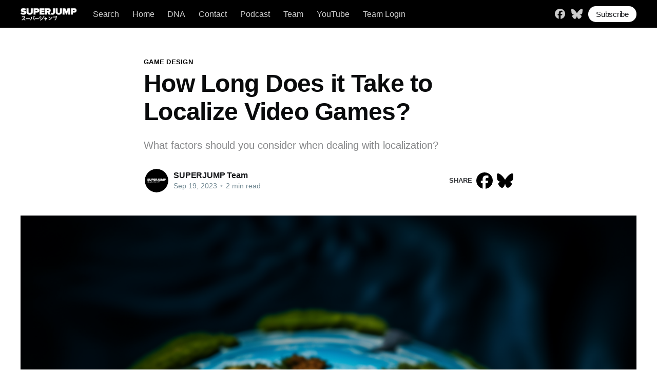

--- FILE ---
content_type: text/html; charset=utf-8
request_url: https://www.superjumpmagazine.com/how-long-does-it-take-to-localize-video-games/
body_size: 8310
content:
<!DOCTYPE html>
<html lang="en">
<head>
    <title>The duration it takes to localize video games</title>
    <meta charset="utf-8" />
    <meta http-equiv="X-UA-Compatible" content="IE=edge" />
    <meta name="HandheldFriendly" content="True" />
    <meta name="viewport" content="width=device-width, initial-scale=1.0" />
    <style>
        :root {
            --button-bg-color: #ffffff;
            --button-text-color: var(--color-darkgrey);
        }
    </style>
    <link rel="stylesheet" type="text/css" href="https://www.superjumpmagazine.com/assets/built/screen.css?v=b46268fc8a" />
    <link rel="stylesheet" type="text/css" href="https://www.superjumpmagazine.com/assets/css/sjm.css?v=b46268fc8a" />
    <meta name="description" content="Embarking on video game localization might have you asking how long it will take. If localizing video games is on your to-do list, read on.">
    <link rel="icon" href="https://www.superjumpmagazine.com/content/images/size/w256h256/2021/11/SJ_Circle.png" type="image/png">
    <link rel="canonical" href="https://www.superjumpmagazine.com/how-long-does-it-take-to-localize-video-games/">
    <meta name="referrer" content="no-referrer-when-downgrade">
    
    <meta property="og:site_name" content="SUPERJUMP">
    <meta property="og:type" content="article">
    <meta property="og:title" content="The duration it takes to localize video games">
    <meta property="og:description" content="What factors should you consider when dealing with localization?">
    <meta property="og:url" content="https://www.superjumpmagazine.com/how-long-does-it-take-to-localize-video-games/">
    <meta property="og:image" content="https://www.superjumpmagazine.com/content/images/2023/09/controllerglobal.png">
    <meta property="article:published_time" content="2023-09-19T07:28:39.000Z">
    <meta property="article:modified_time" content="2024-10-01T08:32:54.000Z">
    <meta property="article:tag" content="Game Design">
    <meta property="article:tag" content="Localization">
    
    <meta property="article:publisher" content="https://www.facebook.com/superjumpmag">
    <meta name="twitter:card" content="summary_large_image">
    <meta name="twitter:title" content="The duration it takes to localize video games">
    <meta name="twitter:description" content="What factors should you consider when dealing with localization?">
    <meta name="twitter:url" content="https://www.superjumpmagazine.com/how-long-does-it-take-to-localize-video-games/">
    <meta name="twitter:image" content="https://www.superjumpmagazine.com/content/images/2023/09/controllerglobal.png">
    <meta name="twitter:label1" content="Written by">
    <meta name="twitter:data1" content="SUPERJUMP Team">
    <meta name="twitter:label2" content="Filed under">
    <meta name="twitter:data2" content="Game Design, Localization">
    <meta name="twitter:site" content="@superjumpmag">
    <meta property="og:image:width" content="1024">
    <meta property="og:image:height" content="855">
    
    <script type="application/ld+json">
{
    "@context": "https://schema.org",
    "@type": "Article",
    "publisher": {
        "@type": "Organization",
        "name": "SUPERJUMP",
        "url": "https://www.superjumpmagazine.com/",
        "logo": {
            "@type": "ImageObject",
            "url": "https://www.superjumpmagazine.com/content/images/2022/08/Large_Logo_w_Shadow.png"
        }
    },
    "author": {
        "@type": "Person",
        "name": "SUPERJUMP Team",
        "image": {
            "@type": "ImageObject",
            "url": "https://www.superjumpmagazine.com/content/images/2023/01/newsletterb-w.png",
            "width": 1000,
            "height": 1000
        },
        "url": "https://www.superjumpmagazine.com/author/superjumpteam/",
        "sameAs": []
    },
    "headline": "The duration it takes to localize video games",
    "url": "https://www.superjumpmagazine.com/how-long-does-it-take-to-localize-video-games/",
    "datePublished": "2023-09-19T07:28:39.000Z",
    "dateModified": "2024-10-01T08:32:54.000Z",
    "image": {
        "@type": "ImageObject",
        "url": "https://www.superjumpmagazine.com/content/images/2023/09/controllerglobal.png",
        "width": 1024,
        "height": 855
    },
    "keywords": "Game Design, Localization",
    "description": "What factors should you consider when dealing with localization?",
    "mainEntityOfPage": "https://www.superjumpmagazine.com/how-long-does-it-take-to-localize-video-games/"
}
    </script>

    <meta name="generator" content="Ghost 6.13">
    <link rel="alternate" type="application/rss+xml" title="SUPERJUMP" href="https://www.superjumpmagazine.com/rss/">
    <script defer src="https://cdn.jsdelivr.net/ghost/portal@~2.56/umd/portal.min.js" data-i18n="true" data-ghost="https://www.superjumpmagazine.com/" data-key="079d21d2ab28faaf408f5a3362" data-api="https://superjump.ghost.io/ghost/api/content/" data-locale="en" crossorigin="anonymous"></script><style id="gh-members-styles">.gh-post-upgrade-cta-content,
.gh-post-upgrade-cta {
    display: flex;
    flex-direction: column;
    align-items: center;
    font-family: -apple-system, BlinkMacSystemFont, 'Segoe UI', Roboto, Oxygen, Ubuntu, Cantarell, 'Open Sans', 'Helvetica Neue', sans-serif;
    text-align: center;
    width: 100%;
    color: #ffffff;
    font-size: 16px;
}

.gh-post-upgrade-cta-content {
    border-radius: 8px;
    padding: 40px 4vw;
}

.gh-post-upgrade-cta h2 {
    color: #ffffff;
    font-size: 28px;
    letter-spacing: -0.2px;
    margin: 0;
    padding: 0;
}

.gh-post-upgrade-cta p {
    margin: 20px 0 0;
    padding: 0;
}

.gh-post-upgrade-cta small {
    font-size: 16px;
    letter-spacing: -0.2px;
}

.gh-post-upgrade-cta a {
    color: #ffffff;
    cursor: pointer;
    font-weight: 500;
    box-shadow: none;
    text-decoration: underline;
}

.gh-post-upgrade-cta a:hover {
    color: #ffffff;
    opacity: 0.8;
    box-shadow: none;
    text-decoration: underline;
}

.gh-post-upgrade-cta a.gh-btn {
    display: block;
    background: #ffffff;
    text-decoration: none;
    margin: 28px 0 0;
    padding: 8px 18px;
    border-radius: 4px;
    font-size: 16px;
    font-weight: 600;
}

.gh-post-upgrade-cta a.gh-btn:hover {
    opacity: 0.92;
}</style><script async src="https://js.stripe.com/v3/"></script>
    <script defer src="https://cdn.jsdelivr.net/ghost/sodo-search@~1.8/umd/sodo-search.min.js" data-key="079d21d2ab28faaf408f5a3362" data-styles="https://cdn.jsdelivr.net/ghost/sodo-search@~1.8/umd/main.css" data-sodo-search="https://superjump.ghost.io/" data-locale="en" crossorigin="anonymous"></script>
    
    <link href="https://www.superjumpmagazine.com/webmentions/receive/" rel="webmention">
    <script defer src="/public/cards.min.js?v=b46268fc8a"></script>
    <link rel="stylesheet" type="text/css" href="/public/cards.min.css?v=b46268fc8a">
    <script defer src="/public/comment-counts.min.js?v=b46268fc8a" data-ghost-comments-counts-api="https://www.superjumpmagazine.com/members/api/comments/counts/"></script>
    <script defer src="/public/member-attribution.min.js?v=b46268fc8a"></script>
    <script defer src="/public/ghost-stats.min.js?v=b46268fc8a" data-stringify-payload="false" data-datasource="analytics_events" data-storage="localStorage" data-host="https://www.superjumpmagazine.com/.ghost/analytics/api/v1/page_hit"  tb_site_uuid="c0e78dd7-e7af-4603-8ab9-09f05cab06f3" tb_post_uuid="9e071d61-5eec-4099-9eca-93837984d3d2" tb_post_type="post" tb_member_uuid="undefined" tb_member_status="undefined"></script><style>:root {--ghost-accent-color: #000000;}</style>
    <!-- Global site tag (gtag.js) - Google Analytics -->
<script async src="https://www.googletagmanager.com/gtag/js?id=G-PKVTR3F9M2"></script>
<script>
  window.dataLayer = window.dataLayer || [];
  function gtag(){dataLayer.push(arguments);}
  gtag('js', new Date());

  gtag('config', 'G-PKVTR3F9M2');
</script>
</head>
<body class="post-template tag-game-design tag-localization tag-hash-sponsored">
<div class="viewport">
    <header id="gh-head" class="gh-head has-cover">
        <nav class="gh-head-inner inner gh-container">
            <div class="gh-head-brand">
                <a class="gh-head-logo" href="https://www.superjumpmagazine.com">
                    <img src="https://www.superjumpmagazine.com/assets/images/SJP_White_small.png?v=b46268fc8a" alt="SUPERJUMP" />
                </a>
                <div class="gh-head-button-wrapper">
                    <a class="gh-burger" role="button">
                        <div class="gh-burger-box">
                            <div class="gh-burger-inner"></div>
                        </div>
                    </a>
                </div>
            </div>
            <div class="gh-head-menu">
                <ul class="nav">
    <li class="nav-search"><a href="#/search">Search</a></li>
    <li class="nav-home"><a href="https://www.superjumpmagazine.com/">Home</a></li>
    <li class="nav-dna"><a href="https://www.superjumpmagazine.com/about-us/">DNA</a></li>
    <li class="nav-contact"><a href="https://www.superjumpmagazine.com/contact/">Contact</a></li>
    <li class="nav-podcast"><a href="https://www.superjumpmagazine.com/tag/superjump-podcast/">Podcast</a></li>
    <li class="nav-team"><a href="https://www.superjumpmagazine.com/team/">Team</a></li>
    <li class="nav-youtube"><a href="https://www.youtube.com/@superjumpmag">YouTube</a></li>
    <li class="nav-team-login"><a href="https://superjump.ghost.io/ghost/#/posts">Team Login</a></li>
</ul>

            </div>
            <div class="gh-head-actions">
                <div class="gh-social">
                        <a class="gh-social-facebook" href="https://www.facebook.com/superjumpmag" title="Facebook" target="_blank" rel="noopener"><svg xmlns="http://www.w3.org/2000/svg" viewBox="0 0 512 512"><!--!Font Awesome Free 6.6.0 by @fontawesome - https://fontawesome.com License - https://fontawesome.com/license/free Copyright 2024 Fonticons, Inc.--><path d="M512 256C512 114.6 397.4 0 256 0S0 114.6 0 256C0 376 82.7 476.8 194.2 504.5V334.2H141.4V256h52.8V222.3c0-87.1 39.4-127.5 125-127.5c16.2 0 44.2 3.2 55.7 6.4V172c-6-.6-16.5-1-29.6-1c-42 0-58.2 15.9-58.2 57.2V256h83.6l-14.4 78.2H287V510.1C413.8 494.8 512 386.9 512 256h0z"/></svg></a>
                        <a class="gh-social-twitter" href="https://bsky.app/profile/superjumpmagazine.com" title="Bluesky" target="_blank" rel="noopener"><svg xmlns="http://www.w3.org/2000/svg" viewBox="0 0 576 512"><!--!Font Awesome Free 6.6.0 by @fontawesome - https://fontawesome.com License - https://fontawesome.com/license/free Copyright 2024 Fonticons, Inc.--><path d="M407.8 294.7c-3.3-.4-6.7-.8-10-1.3c3.4 .4 6.7 .9 10 1.3zM288 227.1C261.9 176.4 190.9 81.9 124.9 35.3C61.6-9.4 37.5-1.7 21.6 5.5C3.3 13.8 0 41.9 0 58.4S9.1 194 15 213.9c19.5 65.7 89.1 87.9 153.2 80.7c3.3-.5 6.6-.9 10-1.4c-3.3 .5-6.6 1-10 1.4C74.3 308.6-9.1 342.8 100.3 464.5C220.6 589.1 265.1 437.8 288 361.1c22.9 76.7 49.2 222.5 185.6 103.4c102.4-103.4 28.1-156-65.8-169.9c-3.3-.4-6.7-.8-10-1.3c3.4 .4 6.7 .9 10 1.3c64.1 7.1 133.6-15.1 153.2-80.7C566.9 194 576 75 576 58.4s-3.3-44.7-21.6-52.9c-15.8-7.1-40-14.9-103.2 29.8C385.1 81.9 314.1 176.4 288 227.1z"/></svg></a>
                </div>
                    <a class="gh-head-button" href="#/portal/signup" data-portal="signup">Subscribe</a>
            </div>
        </nav>
    </header>
    <div class="site-content">
        <main id="site-main" class="site-main">
    <article class="article post tag-game-design tag-localization tag-hash-sponsored ">
        <header class="article-header gh-canvas">
            <section class="article-tag">
                <a href="https://www.superjumpmagazine.com/tag/game-design/">Game Design</a>
            </section>
            <h1 class="article-title">How Long Does it Take to Localize Video Games?</h1>
            <p class="article-excerpt">What factors should you consider when dealing with localization?</p>
            <div class="article-byline">
                <section class="article-byline-content">
                    <ul class="author-list">
                        <li class="author-list-item">
                            <a href="/author/superjumpteam/" class="author-avatar">
                                <img class="author-profile-image" src="/content/images/size/w100/2023/01/newsletterb-w.png" alt="SUPERJUMP Team" />
                            </a>
                        </li>
                    </ul>
                    <div class="article-byline-meta">
                        <h4 class="author-name"><a href="/author/superjumpteam/">SUPERJUMP Team</a></h4>
                        <div class="byline-meta-content">
                            <time class="byline-meta-date" datetime="2023-09-19">Sep 19, 2023</time>
                            <span class="byline-reading-time"><span class="bull">&bull;</span> 2 min read</span>
                        </div>
                    </div>
                </section>
                <div class="share-block">
    <p>share</p>
    <a class="social-facebook" title="Share on Facebook" href="https://www.facebook.com/sharer.php?u=https://www.superjumpmagazine.com/how-long-does-it-take-to-localize-video-games/" target="_blank" rel="noopener">
        <svg xmlns="http://www.w3.org/2000/svg" viewBox="0 0 512 512"><!--!Font Awesome Free 6.6.0 by @fontawesome - https://fontawesome.com License - https://fontawesome.com/license/free Copyright 2024 Fonticons, Inc.--><path d="M512 256C512 114.6 397.4 0 256 0S0 114.6 0 256C0 376 82.7 476.8 194.2 504.5V334.2H141.4V256h52.8V222.3c0-87.1 39.4-127.5 125-127.5c16.2 0 44.2 3.2 55.7 6.4V172c-6-.6-16.5-1-29.6-1c-42 0-58.2 15.9-58.2 57.2V256h83.6l-14.4 78.2H287V510.1C413.8 494.8 512 386.9 512 256h0z"/></svg>    </a>
    <a class="social-bluesky" title="Share on Blusesky" href="https://bsky.app/intent/compose?text=How%20Long%20Does%20it%20Take%20to%20Localize%20Video%20Games%3F%0Ahttps://www.superjumpmagazine.com/how-long-does-it-take-to-localize-video-games/" target="_blank" rel="noopener">
        <svg xmlns="http://www.w3.org/2000/svg" viewBox="0 0 576 512"><!--!Font Awesome Free 6.6.0 by @fontawesome - https://fontawesome.com License - https://fontawesome.com/license/free Copyright 2024 Fonticons, Inc.--><path d="M407.8 294.7c-3.3-.4-6.7-.8-10-1.3c3.4 .4 6.7 .9 10 1.3zM288 227.1C261.9 176.4 190.9 81.9 124.9 35.3C61.6-9.4 37.5-1.7 21.6 5.5C3.3 13.8 0 41.9 0 58.4S9.1 194 15 213.9c19.5 65.7 89.1 87.9 153.2 80.7c3.3-.5 6.6-.9 10-1.4c-3.3 .5-6.6 1-10 1.4C74.3 308.6-9.1 342.8 100.3 464.5C220.6 589.1 265.1 437.8 288 361.1c22.9 76.7 49.2 222.5 185.6 103.4c102.4-103.4 28.1-156-65.8-169.9c-3.3-.4-6.7-.8-10-1.3c3.4 .4 6.7 .9 10 1.3c64.1 7.1 133.6-15.1 153.2-80.7C566.9 194 576 75 576 58.4s-3.3-44.7-21.6-52.9c-15.8-7.1-40-14.9-103.2 29.8C385.1 81.9 314.1 176.4 288 227.1z"/></svg>    </a>
</div>            </div>

            <figure class="article-image">
                <img
                    srcset="/content/images/size/w300/2023/09/controllerglobal.png 300w,
                            /content/images/size/w600/2023/09/controllerglobal.png 600w,
                            /content/images/size/w1000/2023/09/controllerglobal.png 1000w,
                            /content/images/size/w2000/2023/09/controllerglobal.png 2000w"
                    sizes="(min-width: 1400px) 1400px, 92vw"
                    src="/content/images/size/w2000/2023/09/controllerglobal.png"
                    alt="How Long Does it Take to Localize Video Games?"
                />
                    <figcaption><span style="white-space: pre-wrap;">Source: SUPERJUMP.</span></figcaption>
            </figure>
        </header>
        <section class="gh-content gh-canvas">
            <p><strong>Video game localization is the process of adapting a game to suit the preferences and requirements of gamers from different regions of the world.</strong> It’s a lot like translating a book except that you're working with an interactive digital product.</p><p>Video localization has become a crucial step in game development (if you understand more than one language and you'd like to get into the games industry, check out the many <a href="https://jooble.org/jobs-game-translation">game translation jobs</a> available through Jooble, a job aggregation service). It's worth noting that the time required to localize video games varies. Smaller games might take a few weeks, while extensive, complex ones can take many months.</p><h2 id="factors-influencing-the-timeframe-required-to-localize-video-games">Factors influencing the timeframe required to localize video games</h2><p>Game localization is a vital step game developers take to ensure that players from all around the world can understand and enjoy their game. However, the time and investment required to achieve this can vary significantly based on several factors:</p><h3 id="game-complexity">Game complexity</h3><p>A game's complexity can play a significant role in determining the time required to localize it. Games with deep story lines, open worlds, and many interactions may naturally require more time to translate. Also, games that rely heavily on visual storytelling - like Firewatch - may not have much text, but still require careful attention to cultural nuances during localization.</p><h3 id="text-volume">Text volume</h3><p>The sheer amount of text within the game is, of course, another important factor. Games that involve a lot of dialogue, subtitles, menus, and other in-game text may require more time for translation and integration. RPGs and narrative-driven games, for example, might have extensive text that needs a great deal of translation and localization to ensure players get a comprehensively consistent experience. Bear in mind that localization is distinct from translation; entire scenarios in your game may need to be considered with specific cultural contexts in mind.</p><h3 id="number-of-languages">Number of languages</h3><p>Increasing the range of supported languages naturally increases the timeframe for localization. Not only that, but translation efforts could vary between languages (especially when considering the translation requirements <em>between</em> two distinct languages). Some languages will have grammar and writing system rules that are closer, while others will be completeley different. It's worth considering your audience and go to market strategy well in advance so that you can estimate what kind of localization efforts will be required.</p><h3 id="quality-assurance">Quality assurance</h3><p>Don't forget that localization work has to go through a QA process (just like every other elements of the game). QA for localization may involve some unique skills and considerations, too (for example, not just checking that the translation is accurate, but that the game's UI can cater for different languages). As well as considering your desired launch markets and rollout strategy in advance, you'll want to build localization requirements into your development and quality assurance budgets as well.</p><h2 id="what-is-the-average-timeframe-to-localize-video-games">What is the average timeframe to localize video games?</h2><p>There's no single answer to this question, given the many factors that can vary between individual games. However, it's generally the case that localization can take as little as a few months or as much as a year depending on the scope of the game and its specific localization requirements. Effective localization requires close collaboration between translators, editors, engineers, testers, UX designers and more.</p><h3 id="conclusion">Conclusion</h3><p>It might be tempting to treat localization as an afterthought, or to <em>only</em> consider text translation requirements. But as the story above illustrates, there are many complex factors related to localization. And remember that a commitment to great localization isn't simply another expense; it's very much an investment in your game that could make a big difference in terms of enhancing your game's success in international markets.</p><div class="kg-card kg-callout-card kg-callout-card-white"><div class="kg-callout-text"><i><em class="italic" style="white-space: pre-wrap;">This story contains links from one or more partners.</em></i></div></div>
                <aside class="tips-wrapper">
    <div class="tips-content">
            <p><span>Enjoying SUPERJUMP?</span> We rely on support from readers like you to keep going. If you&#x27;d like to support our work, consider a one-time donation. Every little bit helps us to stay ad-free and independent. 100% of donations go directly to authors. Thanks for your support!</p>
            <a class="gh-btn" href="https://www.superjumpmagazine.com/#/portal/support">Donate</a>
    </div>
</aside>            <div class="share-and-clap-wrapper">
                <div class="share-block">
    <p>share</p>
    <a class="social-facebook" title="Share on Facebook" href="https://www.facebook.com/sharer.php?u=https://www.superjumpmagazine.com/how-long-does-it-take-to-localize-video-games/" target="_blank" rel="noopener">
        <svg xmlns="http://www.w3.org/2000/svg" viewBox="0 0 512 512"><!--!Font Awesome Free 6.6.0 by @fontawesome - https://fontawesome.com License - https://fontawesome.com/license/free Copyright 2024 Fonticons, Inc.--><path d="M512 256C512 114.6 397.4 0 256 0S0 114.6 0 256C0 376 82.7 476.8 194.2 504.5V334.2H141.4V256h52.8V222.3c0-87.1 39.4-127.5 125-127.5c16.2 0 44.2 3.2 55.7 6.4V172c-6-.6-16.5-1-29.6-1c-42 0-58.2 15.9-58.2 57.2V256h83.6l-14.4 78.2H287V510.1C413.8 494.8 512 386.9 512 256h0z"/></svg>    </a>
    <a class="social-bluesky" title="Share on Blusesky" href="https://bsky.app/intent/compose?text=How%20Long%20Does%20it%20Take%20to%20Localize%20Video%20Games%3F%0Ahttps://www.superjumpmagazine.com/how-long-does-it-take-to-localize-video-games/" target="_blank" rel="noopener">
        <svg xmlns="http://www.w3.org/2000/svg" viewBox="0 0 576 512"><!--!Font Awesome Free 6.6.0 by @fontawesome - https://fontawesome.com License - https://fontawesome.com/license/free Copyright 2024 Fonticons, Inc.--><path d="M407.8 294.7c-3.3-.4-6.7-.8-10-1.3c3.4 .4 6.7 .9 10 1.3zM288 227.1C261.9 176.4 190.9 81.9 124.9 35.3C61.6-9.4 37.5-1.7 21.6 5.5C3.3 13.8 0 41.9 0 58.4S9.1 194 15 213.9c19.5 65.7 89.1 87.9 153.2 80.7c3.3-.5 6.6-.9 10-1.4c-3.3 .5-6.6 1-10 1.4C74.3 308.6-9.1 342.8 100.3 464.5C220.6 589.1 265.1 437.8 288 361.1c22.9 76.7 49.2 222.5 185.6 103.4c102.4-103.4 28.1-156-65.8-169.9c-3.3-.4-6.7-.8-10-1.3c3.4 .4 6.7 .9 10 1.3c64.1 7.1 133.6-15.1 153.2-80.7C566.9 194 576 75 576 58.4s-3.3-44.7-21.6-52.9c-15.8-7.1-40-14.9-103.2 29.8C385.1 81.9 314.1 176.4 288 227.1z"/></svg>    </a>
</div>            </div>
              
        <script defer src="https://cdn.jsdelivr.net/ghost/comments-ui@~1.3/umd/comments-ui.min.js" data-locale="en" data-ghost-comments="https://www.superjumpmagazine.com/" data-api="https://superjump.ghost.io/ghost/api/content/" data-admin="https://superjump.ghost.io/ghost/" data-key="079d21d2ab28faaf408f5a3362" data-title="Comments" data-count="true" data-post-id="6509447f64d49300019baf0d" data-color-scheme="auto" data-avatar-saturation="60" data-accent-color="#000000" data-comments-enabled="all" data-publication="SUPERJUMP" crossorigin="anonymous"></script>
             </section>
    </article>
</main>
    
        <section class="footer-cta ">
            <div class="inner">
                <h2>Sign up for more like this.</h2>
                <a class="footer-cta-button" href="#/portal" data-portal>
                    <div class="footer-cta-input">Enter your email</div>
                    <span>Subscribe</span>
                </a>
            </div>
        </section>
    
    <aside class="read-more-wrap">
        <div class="read-more inner">
                        <article class="post-card post featured ">
    <a class="post-card-image-link" href="/drafting-22/">
        <img class="post-card-image"
            srcset="https://images.unsplash.com/photo-1758691031703-ebb80755aa8e?crop&#x3D;entropy&amp;cs&#x3D;tinysrgb&amp;fit&#x3D;max&amp;fm&#x3D;jpg&amp;ixid&#x3D;M3wxMTc3M3wwfDF8c2VhcmNofDJ8fG9sZGVyJTIwcGVvcGxlJTIwcGxheWluZyUyMHZpZGVvJTIwZ2FtZXMlMjB3aXRoJTIwdGhlaXIlMjBjaGlsZHJlbnxlbnwwfHx8fDE3Njg0NzAwODF8MA&amp;ixlib&#x3D;rb-4.1.0&amp;q&#x3D;80&amp;w&#x3D;300 300w,
                    https://images.unsplash.com/photo-1758691031703-ebb80755aa8e?crop&#x3D;entropy&amp;cs&#x3D;tinysrgb&amp;fit&#x3D;max&amp;fm&#x3D;jpg&amp;ixid&#x3D;M3wxMTc3M3wwfDF8c2VhcmNofDJ8fG9sZGVyJTIwcGVvcGxlJTIwcGxheWluZyUyMHZpZGVvJTIwZ2FtZXMlMjB3aXRoJTIwdGhlaXIlMjBjaGlsZHJlbnxlbnwwfHx8fDE3Njg0NzAwODF8MA&amp;ixlib&#x3D;rb-4.1.0&amp;q&#x3D;80&amp;w&#x3D;600 600w,
                    https://images.unsplash.com/photo-1758691031703-ebb80755aa8e?crop&#x3D;entropy&amp;cs&#x3D;tinysrgb&amp;fit&#x3D;max&amp;fm&#x3D;jpg&amp;ixid&#x3D;M3wxMTc3M3wwfDF8c2VhcmNofDJ8fG9sZGVyJTIwcGVvcGxlJTIwcGxheWluZyUyMHZpZGVvJTIwZ2FtZXMlMjB3aXRoJTIwdGhlaXIlMjBjaGlsZHJlbnxlbnwwfHx8fDE3Njg0NzAwODF8MA&amp;ixlib&#x3D;rb-4.1.0&amp;q&#x3D;80&amp;w&#x3D;1000 1000w,
                    https://images.unsplash.com/photo-1758691031703-ebb80755aa8e?crop&#x3D;entropy&amp;cs&#x3D;tinysrgb&amp;fit&#x3D;max&amp;fm&#x3D;jpg&amp;ixid&#x3D;M3wxMTc3M3wwfDF8c2VhcmNofDJ8fG9sZGVyJTIwcGVvcGxlJTIwcGxheWluZyUyMHZpZGVvJTIwZ2FtZXMlMjB3aXRoJTIwdGhlaXIlMjBjaGlsZHJlbnxlbnwwfHx8fDE3Njg0NzAwODF8MA&amp;ixlib&#x3D;rb-4.1.0&amp;q&#x3D;80&amp;w&#x3D;2000 2000w"
                sizes="(max-width: 300px) 300px, (max-width: 600px) 600px, (max-width: 1000px) 1000px, 2000px"
            src="https://images.unsplash.com/photo-1758691031703-ebb80755aa8e?crop&#x3D;entropy&amp;cs&#x3D;tinysrgb&amp;fit&#x3D;max&amp;fm&#x3D;jpg&amp;ixid&#x3D;M3wxMTc3M3wwfDF8c2VhcmNofDJ8fG9sZGVyJTIwcGVvcGxlJTIwcGxheWluZyUyMHZpZGVvJTIwZ2FtZXMlMjB3aXRoJTIwdGhlaXIlMjBjaGlsZHJlbnxlbnwwfHx8fDE3Njg0NzAwODF8MA&amp;ixlib&#x3D;rb-4.1.0&amp;q&#x3D;80&amp;w&#x3D;600"
            alt="Eras: The Eight Generations of Gamers"
            
        />
    </a>
    <div class="post-card-content">
        <a class="post-card-content-link" href="/drafting-22/">
            <header class="post-card-header">
                <h2 class="post-card-title">Eras: The Eight Generations of Gamers</h2>
            </header>
            <div class="post-card-excerpt">
                <p>A taxonomy of gamers</p>
            </div>
        </a>
        <footer class="post-card-meta">
            <ul class="author-list">
                <li class="author-list-item">
                    <a href="/author/andrewjohnston/" class="static-avatar">
                        <img class="author-profile-image" src="/content/images/size/w100/2022/04/FabLogoEdit.png" alt="Andrew Johnston" loading="lazy" />
                    </a>
                </li>
            </ul>
            <div class="post-card-byline-content">
                <span><a href="/author/andrewjohnston/">Andrew Johnston</a></span>
                <span class="post-card-byline-date"><time datetime="2026-01-22">Jan 22, 2026</time> <span class="bull">&bull;</span> 14 min read</span>
            </div>
        </footer>
    </div>
</article>
                        <article class="post-card post ">
    <a class="post-card-image-link" href="/new-video-how-the-haunting-and-mysterious-angels-egg-influenced-video-games/">
        <img class="post-card-image"
            srcset="/content/images/size/w300/2026/01/maxresdefault.jpg 300w,
                    /content/images/size/w600/2026/01/maxresdefault.jpg 600w,
                    /content/images/size/w1000/2026/01/maxresdefault.jpg 1000w,
                    /content/images/size/w2000/2026/01/maxresdefault.jpg 2000w"
                sizes="(max-width: 420px) 300px, (max-width: 1000px) 600px, (max-width: 1300px) 300px, 600px"
            src="/content/images/size/w600/2026/01/maxresdefault.jpg"
            alt="New Video: How the Haunting and Mysterious Angel&#x27;s Egg Influenced Video Games"
            loading="lazy"
        />
    </a>
    <div class="post-card-content">
        <a class="post-card-content-link" href="/new-video-how-the-haunting-and-mysterious-angels-egg-influenced-video-games/">
            <header class="post-card-header">
                <h2 class="post-card-title">New Video: How the Haunting and Mysterious Angel&#x27;s Egg Influenced Video Games</h2>
            </header>
            <div class="post-card-excerpt">
                <p>Our latest video essay is here</p>
            </div>
        </a>
        <footer class="post-card-meta">
            <ul class="author-list">
                <li class="author-list-item">
                    <a href="/author/superjumpteam/" class="static-avatar">
                        <img class="author-profile-image" src="/content/images/size/w100/2023/01/newsletterb-w.png" alt="SUPERJUMP Team" loading="lazy" />
                    </a>
                </li>
            </ul>
            <div class="post-card-byline-content">
                <span><a href="/author/superjumpteam/">SUPERJUMP Team</a></span>
                <span class="post-card-byline-date"><time datetime="2026-01-20">Jan 20, 2026</time> <span class="bull">&bull;</span> 1 min read</span>
            </div>
        </footer>
    </div>
</article>
                        <article class="post-card post ">
    <a class="post-card-image-link" href="/silly-polly-beast-unique-survival-horror/">
        <img class="post-card-image"
            srcset="/content/images/size/w300/2026/01/silly-polly-beast-feat-image.jpg 300w,
                    /content/images/size/w600/2026/01/silly-polly-beast-feat-image.jpg 600w,
                    /content/images/size/w1000/2026/01/silly-polly-beast-feat-image.jpg 1000w,
                    /content/images/size/w2000/2026/01/silly-polly-beast-feat-image.jpg 2000w"
                sizes="(max-width: 420px) 300px, (max-width: 1000px) 600px, (max-width: 1300px) 300px, 600px"
            src="/content/images/size/w600/2026/01/silly-polly-beast-feat-image.jpg"
            alt="Silly Polly Beast - Unique Survival Horror"
            loading="lazy"
        />
    </a>
    <div class="post-card-content">
        <a class="post-card-content-link" href="/silly-polly-beast-unique-survival-horror/">
            <header class="post-card-header">
                <h2 class="post-card-title">Silly Polly Beast - Unique Survival Horror</h2>
            </header>
            <div class="post-card-excerpt">
                <p>Face the beast to become free</p>
            </div>
        </a>
        <footer class="post-card-meta">
            <ul class="author-list">
                <li class="author-list-item">
                    <a href="/author/brandonrchinn/" class="static-avatar">
                        <img class="author-profile-image" src="https://superjump.ghost.io/content/images/2022/03/20211016_135833.jpg" alt="Brandon R Chinn" loading="lazy" />
                    </a>
                </li>
            </ul>
            <div class="post-card-byline-content">
                <span><a href="/author/brandonrchinn/">Brandon R Chinn</a></span>
                <span class="post-card-byline-date"><time datetime="2026-01-20">Jan 20, 2026</time> <span class="bull">&bull;</span> 2 min read</span>
            </div>
        </footer>
    </div>
</article>
        </div>
    </aside>

    </div>
    <footer class="site-footer outer">
        <div class="inner">
            <section class="copyright"><a href="https://www.superjumpmagazine.com">SUPERJUMP</a> &copy; 2026</section>
            <nav class="site-footer-nav">
                
            </nav>
            <div>Powered by <a href="https://ghost.org/" target="_blank" rel="noopener">Ghost</a>. Theme by <a href="https://www.danbrioli.com/" target="_blank">Dan Brioli</a>.</div>
        </div>
    </footer>
</div>
<script
    src="https://code.jquery.com/jquery-3.5.1.min.js"
    integrity="sha256-9/aliU8dGd2tb6OSsuzixeV4y/faTqgFtohetphbbj0="
    crossorigin="anonymous">
</script>
<script src="https://www.superjumpmagazine.com/assets/built/casper.js?v=b46268fc8a"></script>
<script>
$(document).ready(function () {
    $('.gh-burger').click(function () {
        $('body').toggleClass('gh-head-open');
    });
    $(".gh-content").fitVids();
});
</script>
<script type="text/javascript">

    // Add slugs to these square brackets to remove any author from the author list 
    // on the team page (such as editors). The format to use is:
    // ['slug1','slug2','slug3','slug4']
    // - DB Mar 2022
    var editorSlugs = ['jamesburns','bryanfinck', 'brianagonzalez', 'catwebling', 'raesosun'];

    // The author cards have an id=slug. This loops over each element with
    // id=[any slug above] and removes the element from the DOM if it exists.
    // I added this because the old script was throwing a console error message
    // without the if check (on pages with no author cards) and I hate error 
    // messages.
    // - DB Mar 2022
    editorSlugs.forEach(slug => {
        var element = document.getElementById(slug);
        if (element) {
            element.parentNode.removeChild(element);
        }
    });

</script>
</body>
</html>
